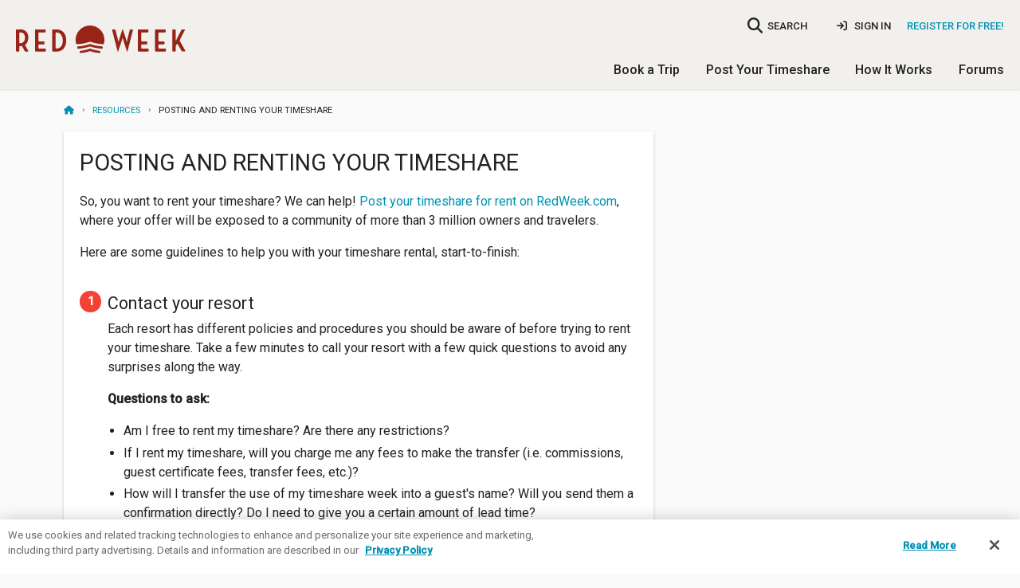

--- FILE ---
content_type: image/svg+xml
request_url: https://cdn5.redweek.com/img/logos/redweek.svg?F8Ob5-fmeIn-tOQATKOXkA
body_size: 1647
content:
<svg xmlns="http://www.w3.org/2000/svg" width="255" height="42" xmlns:xlink="http://www.w3.org/1999/xlink"><defs><path id="a" d="M0 41.676h254.734V0H0z"/></defs><g fill="none" fill-rule="evenodd"><mask id="b" fill="#fff"><use xlink:href="#a"/></mask><path fill="#972417" d="m254.622 38.29-8.33-14.907c-.268-.48-.282-1.274-.03-1.763l7.61-14.873c.25-.49.005-.89-.545-.89h-3.338c-.55 0-1.21.4-1.46.89l-8.1 15.707c-.25.488-.46.44-.46-.11V6.856c0-.55-.45-1-1-1h-3.1c-.55 0-1 .45-1 1v31.306c0 .55.45 1 1 1h3.09c.55 0 1-.45 1-1v-6.18c0-.55.24-1.38.53-1.847l1.43-2.276c.29-.47.75-.46 1.02.02l5.87 10.4c.27.48.94.87 1.49.87h3.78c.55 0 .78-.39.51-.87zm-30.295-3.634h-9.217c-.55 0-1-.45-1-1v-4.22c0-.55.45-1 1-1h7.11c.55 0 1-.45 1-1V24.93c0-.55-.45-1-1-1h-7.11c-.55 0-1-.45-1-1V11.362c0-.55.45-1 1-1h8.826c.55 0 1-.45 1-1V6.857c0-.55-.45-1-1-1h-13.918c-.55 0-1 .45-1 1v31.306c0 .55.45 1 1 1h14.31c.55 0 1-.45 1-1v-2.507c0-.55-.45-1-1-1zm-25.865 0h-9.217c-.55 0-1-.45-1-1v-4.22c0-.55.45-1 1-1h7.11c.55 0 1-.45 1-1V24.93c0-.55-.45-1-1-1h-7.11c-.55 0-1-.45-1-1V11.362c0-.55.45-1 1-1h8.825c.55 0 1-.45 1-1V6.857c0-.55-.45-1-1-1h-13.918c-.55 0-1 .45-1 1v31.306c0 .55.45 1 1 1h14.31c.55 0 1-.45 1-1v-2.507c0-.55-.45-1-1-1zm-23.438-28.8h-2.897c-.55 0-1.107.438-1.24.972l-3.04 12.35c-.59 2.45-1.087 5.043-1.087 5.043-.104.54-.292.55-.42.01L165.168 20a59.284 59.284 0 0 0-.564-1.92L160.9 6.47c-.167-.525-.424-.953-.573-.953-.148 0-.406.428-.573.953l-4.006 12.564c-.833 2.5-1.616 5.976-1.666 6.17-.05-.244-1.107-5.047-1.107-5.047a90.124 90.124 0 0 0-.46-1.945l-2.89-11.383c-.135-.54-.695-.97-1.245-.97h-3.143c-.55 0-.888.43-.752.97l8.076 31.61c.14.53.4.97.57.97.18 0 .46-.43.64-.95l4.92-14.63c.69-2.16 1.57-5.34 1.62-5.49.05.29 1.29 4.52 1.29 4.52.16.53.42 1.39.59 1.91l4.34 13.67c.17.52.45.95.63.95s.43-.44.57-.97l8.07-31.61c.14-.54-.2-.97-.75-.97zM70.374 21.074s-1.167-10.71-9.13-10.71h-.568c-.55 0-1 .45-1 1v22.293c0 .55.45 1 1 1h.567c5.633 0 9.13-4.465 9.13-11.958v-1.63zm5.122 1.044c0 .432.086 1.29.003 1.956 0 0-.38 15.09-13.97 15.09h-6c-.55 0-1-.45-1-1V6.857c0-.55.45-1 1-1h5c.55 0 1.38.09 2 .175 0 0 12.95.333 12.95 16.085zm-31.52 12.54H34.76c-.55 0-1-.45-1-1v-4.22c0-.55.45-1 1-1h7.11c.55 0 1-.45 1-1V24.93c0-.55-.45-1-1-1h-7.11c-.55 0-1-.45-1-1V11.362c0-.55.45-1 1-1h8.825c.55 0 1-.45 1-1V6.857c0-.55-.45-1-1-1H29.667c-.55 0-1 .45-1 1v31.306c0 .55.45 1 1 1h14.31c.548 0 1-.45 1-1v-2.507c0-.55-.452-1-1-1zM13.634 18.723c0-.215.01-.796-.053-1.42 0 0-.2-6.942-6.92-6.942h-.51c-.55 0-1 .45-1 1v14.41c0 .55.34 1 .76 1s1.27.04 1.77-.19c0 0 5.97-.91 5.97-7.85zm4.94 19.56c.263.485.028.88-.52.88h-3.536c-.55 0-1.212-.397-1.472-.883L9.06 30.837c-.783.146-1.567.196-2.35.196h-.567c-.55 0-1 .45-1 1v6.13c0 .55-.45 1-1 1H1c-.55 0-1-.45-1-1V6.858c0-.55.45-1 1-1h4.71c.55 0 1.33-.055 1.935 0 0 0 10.916 0 10.916 12.342 0 .268 0 .915-.08 1.46 0 0-.65 7.6-4.91 9.46l5.01 9.165zM111.294 0c-11.96 0-21.69 9.73-21.69 21.688 0 1.916.272 3.87.81 5.8.136.497.635.807 1.135.72l.16-.034a.708.708 0 0 1 .1-.02c1.53-.12 5.88-.485 7.56-.75 2.02-.316 3.97-.71 5.79-1.165 1.79-.45 4.09-1.23 4.09-1.23.48-.16.98-.34 1.11-.39.56-.21 1.25-.21 1.8-.01.13.05.63.22 1.12.38.24.08 2.42.8 4.09 1.22 1.83.45 3.78.84 5.8 1.16 1.75.28 6.47.78 7.87.93h.1c.44 0 .84-.3.96-.73.56-1.96.84-3.96.84-5.93C132.98 9.73 123.25 0 111.292 0zm14.47 38.19s-1.27-.16-2.363-.33a81.49 81.49 0 0 1-3.18-.57 65.455 65.455 0 0 1-2.99-.674c-.95-.24-1.89-.5-2.78-.772-.88-.268-1.6-.526-1.61-.527l-1.2-.428a.83.83 0 0 0-.69 0l-1.2.42s-.73.26-1.61.53c-.89.27-1.82.53-2.78.77-.95.24-1.96.46-2.99.67-1.03.21-2.1.4-3.18.57-1.09.17-2.36.33-2.36.33-.68.08-1.17.71-1.09 1.39l.12.99c.08.67.69 1.18 1.39 1.09 0 0 1.36-.17 2.5-.35 1.12-.18 2.24-.38 3.34-.6 1.08-.22 2.14-.46 3.15-.71 1.02-.26 2.02-.53 2.96-.82.76-.23 1.27-.41 1.27-.41.445-.16 1.28-.16 1.73 0a61.705 61.705 0 0 0 4.221 1.22c1.01.25 2.07.49 3.15.71 1.097.22 2.22.42 3.33.59 1.14.18 2.5.35 2.5.35.05 0 .1.01.155.01.63 0 1.16-.47 1.23-1.1l.118-1c.08-.68-.41-1.31-1.09-1.394zm4.644-5.31-.077 1a1.223 1.223 0 0 1-1.33 1.132c-.04-.004-3.86-.37-6.13-.727a74.564 74.564 0 0 1-6.48-1.305c-1.81-.455-4.19-1.23-4.21-1.24-.45-.147-1.29-.146-1.74 0-.02.01-2.4.785-4.21 1.24-2.05.512-4.23.952-6.48 1.305-2.27.356-6.09.723-6.13.727a1.23 1.23 0 0 1-1.34-1.133l-.08-1c-.05-.69.47-1.3 1.15-1.36.04-.01 3.69-.35 5.87-.7 2.15-.34 4.23-.76 6.18-1.25 1.887-.48 4.36-1.31 4.387-1.32.518-.18 1.06-.36 1.2-.42a.928.928 0 0 1 .695 0c.14.05.68.24 1.2.41.024.01 2.5.84 4.39 1.31 1.945.48 4.02.9 6.17 1.24 2.18.34 5.825.69 5.86.69.68.06 1.197.67 1.145 1.36z" mask="url(#b)"/></g></svg>

--- FILE ---
content_type: application/javascript; charset=utf-8
request_url: https://visitor-service-us-west-2.tealiumiq.com/redweek/main/019bf1bdd53c001907b656c203050009f0036097007e8?callback=utag.ut%5B%22writevamain%22%5D&rnd=1769287311608
body_size: 368
content:
utag.ut["writevamain"]({"metrics":{"22":2.0,"5056":100.0,"15":1.0,"5068":1.0,"28":1.0,"29":1.0,"21":1.0},"dates":{"23":1769287309147},"properties":{"17":"https://www.redweek.com/resources/rental-process/owner","profile":"main","account":"redweek"},"flags":{"5578":false},"current_visit":{"metrics":{"12":0.031083333333333334,"5078":0.6946757102660566,"7":2.0,"80":0.0},"dates":{"11":1769287311012,"10":1769287309147},"properties":{"6076":"4654837660703374000","44":"Chrome","45":"Mac OS X","46":"Mac desktop","5550":"2026-01-24T20:41:50.744","47":"browser","48":"Chrome","5":"https://www.redweek.com/resources/rental-process/owner","5749":"/resources/rental-process/owner","5560":"js_error"},"flags":{"5592":false,"5594":false,"14":true,"5584":false,"5586":false,"5598":false,"5620":false,"5608":false,"5588":false,"5612":false,"5624":false,"5616":false,"5628":false,"5606":true},"property_sets":{"49":["Chrome"],"50":["Mac OS X"],"51":["Mac desktop"],"52":["browser"],"53":["Chrome"]},"metric_sets":{"5750":{"/resources/rental-process/owner":2}}},"badges":{"5052":true,"5034":true}});

--- FILE ---
content_type: application/javascript; charset=utf-8
request_url: https://visitor-service-us-west-2.tealiumiq.com/redweek/main/019bf1bdd53c001907b656c203050009f0036097007e8?callback=utag.ut%5B%22writevamain%22%5D&rnd=1769287312971
body_size: 366
content:
utag.ut["writevamain"]({"metrics":{"22":2.0,"5056":100.0,"15":1.0,"5068":1.0,"28":1.0,"29":1.0,"21":1.0},"dates":{"23":1769287309147},"properties":{"17":"https://www.redweek.com/resources/rental-process/owner","profile":"main","account":"redweek"},"flags":{"5578":false},"current_visit":{"metrics":{"12":0.031083333333333334,"5078":0.6946757102660566,"7":2.0,"80":0.0},"dates":{"11":1769287311012,"10":1769287309147},"properties":{"6076":"4654837660703374000","44":"Chrome","45":"Mac OS X","46":"Mac desktop","5550":"2026-01-24T20:41:50.744","47":"browser","48":"Chrome","5":"https://www.redweek.com/resources/rental-process/owner","5749":"/resources/rental-process/owner","5560":"js_error"},"flags":{"5592":false,"5594":false,"14":true,"5584":false,"5586":false,"5598":false,"5620":false,"5608":false,"5588":false,"5612":false,"5624":false,"5616":false,"5628":false,"5606":true},"property_sets":{"49":["Chrome"],"50":["Mac OS X"],"51":["Mac desktop"],"52":["browser"],"53":["Chrome"]},"metric_sets":{"5750":{"/resources/rental-process/owner":2}}},"badges":{"5052":true,"5034":true}});